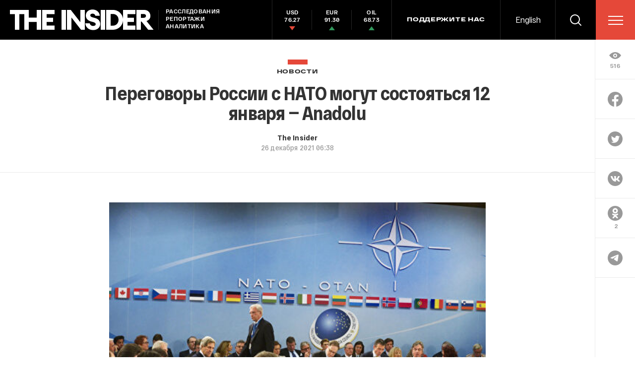

--- FILE ---
content_type: text/html; charset=utf-8
request_url: https://www.google.com/recaptcha/api2/anchor?ar=1&k=6LfXXlQrAAAAAJfFz-T9_R_zHKzorpYdeA7oEl5d&co=aHR0cHM6Ly90aGVpbnMucnU6NDQz&hl=en&v=N67nZn4AqZkNcbeMu4prBgzg&size=invisible&anchor-ms=20000&execute-ms=30000&cb=dbkwgp6l2y25
body_size: 49368
content:
<!DOCTYPE HTML><html dir="ltr" lang="en"><head><meta http-equiv="Content-Type" content="text/html; charset=UTF-8">
<meta http-equiv="X-UA-Compatible" content="IE=edge">
<title>reCAPTCHA</title>
<style type="text/css">
/* cyrillic-ext */
@font-face {
  font-family: 'Roboto';
  font-style: normal;
  font-weight: 400;
  font-stretch: 100%;
  src: url(//fonts.gstatic.com/s/roboto/v48/KFO7CnqEu92Fr1ME7kSn66aGLdTylUAMa3GUBHMdazTgWw.woff2) format('woff2');
  unicode-range: U+0460-052F, U+1C80-1C8A, U+20B4, U+2DE0-2DFF, U+A640-A69F, U+FE2E-FE2F;
}
/* cyrillic */
@font-face {
  font-family: 'Roboto';
  font-style: normal;
  font-weight: 400;
  font-stretch: 100%;
  src: url(//fonts.gstatic.com/s/roboto/v48/KFO7CnqEu92Fr1ME7kSn66aGLdTylUAMa3iUBHMdazTgWw.woff2) format('woff2');
  unicode-range: U+0301, U+0400-045F, U+0490-0491, U+04B0-04B1, U+2116;
}
/* greek-ext */
@font-face {
  font-family: 'Roboto';
  font-style: normal;
  font-weight: 400;
  font-stretch: 100%;
  src: url(//fonts.gstatic.com/s/roboto/v48/KFO7CnqEu92Fr1ME7kSn66aGLdTylUAMa3CUBHMdazTgWw.woff2) format('woff2');
  unicode-range: U+1F00-1FFF;
}
/* greek */
@font-face {
  font-family: 'Roboto';
  font-style: normal;
  font-weight: 400;
  font-stretch: 100%;
  src: url(//fonts.gstatic.com/s/roboto/v48/KFO7CnqEu92Fr1ME7kSn66aGLdTylUAMa3-UBHMdazTgWw.woff2) format('woff2');
  unicode-range: U+0370-0377, U+037A-037F, U+0384-038A, U+038C, U+038E-03A1, U+03A3-03FF;
}
/* math */
@font-face {
  font-family: 'Roboto';
  font-style: normal;
  font-weight: 400;
  font-stretch: 100%;
  src: url(//fonts.gstatic.com/s/roboto/v48/KFO7CnqEu92Fr1ME7kSn66aGLdTylUAMawCUBHMdazTgWw.woff2) format('woff2');
  unicode-range: U+0302-0303, U+0305, U+0307-0308, U+0310, U+0312, U+0315, U+031A, U+0326-0327, U+032C, U+032F-0330, U+0332-0333, U+0338, U+033A, U+0346, U+034D, U+0391-03A1, U+03A3-03A9, U+03B1-03C9, U+03D1, U+03D5-03D6, U+03F0-03F1, U+03F4-03F5, U+2016-2017, U+2034-2038, U+203C, U+2040, U+2043, U+2047, U+2050, U+2057, U+205F, U+2070-2071, U+2074-208E, U+2090-209C, U+20D0-20DC, U+20E1, U+20E5-20EF, U+2100-2112, U+2114-2115, U+2117-2121, U+2123-214F, U+2190, U+2192, U+2194-21AE, U+21B0-21E5, U+21F1-21F2, U+21F4-2211, U+2213-2214, U+2216-22FF, U+2308-230B, U+2310, U+2319, U+231C-2321, U+2336-237A, U+237C, U+2395, U+239B-23B7, U+23D0, U+23DC-23E1, U+2474-2475, U+25AF, U+25B3, U+25B7, U+25BD, U+25C1, U+25CA, U+25CC, U+25FB, U+266D-266F, U+27C0-27FF, U+2900-2AFF, U+2B0E-2B11, U+2B30-2B4C, U+2BFE, U+3030, U+FF5B, U+FF5D, U+1D400-1D7FF, U+1EE00-1EEFF;
}
/* symbols */
@font-face {
  font-family: 'Roboto';
  font-style: normal;
  font-weight: 400;
  font-stretch: 100%;
  src: url(//fonts.gstatic.com/s/roboto/v48/KFO7CnqEu92Fr1ME7kSn66aGLdTylUAMaxKUBHMdazTgWw.woff2) format('woff2');
  unicode-range: U+0001-000C, U+000E-001F, U+007F-009F, U+20DD-20E0, U+20E2-20E4, U+2150-218F, U+2190, U+2192, U+2194-2199, U+21AF, U+21E6-21F0, U+21F3, U+2218-2219, U+2299, U+22C4-22C6, U+2300-243F, U+2440-244A, U+2460-24FF, U+25A0-27BF, U+2800-28FF, U+2921-2922, U+2981, U+29BF, U+29EB, U+2B00-2BFF, U+4DC0-4DFF, U+FFF9-FFFB, U+10140-1018E, U+10190-1019C, U+101A0, U+101D0-101FD, U+102E0-102FB, U+10E60-10E7E, U+1D2C0-1D2D3, U+1D2E0-1D37F, U+1F000-1F0FF, U+1F100-1F1AD, U+1F1E6-1F1FF, U+1F30D-1F30F, U+1F315, U+1F31C, U+1F31E, U+1F320-1F32C, U+1F336, U+1F378, U+1F37D, U+1F382, U+1F393-1F39F, U+1F3A7-1F3A8, U+1F3AC-1F3AF, U+1F3C2, U+1F3C4-1F3C6, U+1F3CA-1F3CE, U+1F3D4-1F3E0, U+1F3ED, U+1F3F1-1F3F3, U+1F3F5-1F3F7, U+1F408, U+1F415, U+1F41F, U+1F426, U+1F43F, U+1F441-1F442, U+1F444, U+1F446-1F449, U+1F44C-1F44E, U+1F453, U+1F46A, U+1F47D, U+1F4A3, U+1F4B0, U+1F4B3, U+1F4B9, U+1F4BB, U+1F4BF, U+1F4C8-1F4CB, U+1F4D6, U+1F4DA, U+1F4DF, U+1F4E3-1F4E6, U+1F4EA-1F4ED, U+1F4F7, U+1F4F9-1F4FB, U+1F4FD-1F4FE, U+1F503, U+1F507-1F50B, U+1F50D, U+1F512-1F513, U+1F53E-1F54A, U+1F54F-1F5FA, U+1F610, U+1F650-1F67F, U+1F687, U+1F68D, U+1F691, U+1F694, U+1F698, U+1F6AD, U+1F6B2, U+1F6B9-1F6BA, U+1F6BC, U+1F6C6-1F6CF, U+1F6D3-1F6D7, U+1F6E0-1F6EA, U+1F6F0-1F6F3, U+1F6F7-1F6FC, U+1F700-1F7FF, U+1F800-1F80B, U+1F810-1F847, U+1F850-1F859, U+1F860-1F887, U+1F890-1F8AD, U+1F8B0-1F8BB, U+1F8C0-1F8C1, U+1F900-1F90B, U+1F93B, U+1F946, U+1F984, U+1F996, U+1F9E9, U+1FA00-1FA6F, U+1FA70-1FA7C, U+1FA80-1FA89, U+1FA8F-1FAC6, U+1FACE-1FADC, U+1FADF-1FAE9, U+1FAF0-1FAF8, U+1FB00-1FBFF;
}
/* vietnamese */
@font-face {
  font-family: 'Roboto';
  font-style: normal;
  font-weight: 400;
  font-stretch: 100%;
  src: url(//fonts.gstatic.com/s/roboto/v48/KFO7CnqEu92Fr1ME7kSn66aGLdTylUAMa3OUBHMdazTgWw.woff2) format('woff2');
  unicode-range: U+0102-0103, U+0110-0111, U+0128-0129, U+0168-0169, U+01A0-01A1, U+01AF-01B0, U+0300-0301, U+0303-0304, U+0308-0309, U+0323, U+0329, U+1EA0-1EF9, U+20AB;
}
/* latin-ext */
@font-face {
  font-family: 'Roboto';
  font-style: normal;
  font-weight: 400;
  font-stretch: 100%;
  src: url(//fonts.gstatic.com/s/roboto/v48/KFO7CnqEu92Fr1ME7kSn66aGLdTylUAMa3KUBHMdazTgWw.woff2) format('woff2');
  unicode-range: U+0100-02BA, U+02BD-02C5, U+02C7-02CC, U+02CE-02D7, U+02DD-02FF, U+0304, U+0308, U+0329, U+1D00-1DBF, U+1E00-1E9F, U+1EF2-1EFF, U+2020, U+20A0-20AB, U+20AD-20C0, U+2113, U+2C60-2C7F, U+A720-A7FF;
}
/* latin */
@font-face {
  font-family: 'Roboto';
  font-style: normal;
  font-weight: 400;
  font-stretch: 100%;
  src: url(//fonts.gstatic.com/s/roboto/v48/KFO7CnqEu92Fr1ME7kSn66aGLdTylUAMa3yUBHMdazQ.woff2) format('woff2');
  unicode-range: U+0000-00FF, U+0131, U+0152-0153, U+02BB-02BC, U+02C6, U+02DA, U+02DC, U+0304, U+0308, U+0329, U+2000-206F, U+20AC, U+2122, U+2191, U+2193, U+2212, U+2215, U+FEFF, U+FFFD;
}
/* cyrillic-ext */
@font-face {
  font-family: 'Roboto';
  font-style: normal;
  font-weight: 500;
  font-stretch: 100%;
  src: url(//fonts.gstatic.com/s/roboto/v48/KFO7CnqEu92Fr1ME7kSn66aGLdTylUAMa3GUBHMdazTgWw.woff2) format('woff2');
  unicode-range: U+0460-052F, U+1C80-1C8A, U+20B4, U+2DE0-2DFF, U+A640-A69F, U+FE2E-FE2F;
}
/* cyrillic */
@font-face {
  font-family: 'Roboto';
  font-style: normal;
  font-weight: 500;
  font-stretch: 100%;
  src: url(//fonts.gstatic.com/s/roboto/v48/KFO7CnqEu92Fr1ME7kSn66aGLdTylUAMa3iUBHMdazTgWw.woff2) format('woff2');
  unicode-range: U+0301, U+0400-045F, U+0490-0491, U+04B0-04B1, U+2116;
}
/* greek-ext */
@font-face {
  font-family: 'Roboto';
  font-style: normal;
  font-weight: 500;
  font-stretch: 100%;
  src: url(//fonts.gstatic.com/s/roboto/v48/KFO7CnqEu92Fr1ME7kSn66aGLdTylUAMa3CUBHMdazTgWw.woff2) format('woff2');
  unicode-range: U+1F00-1FFF;
}
/* greek */
@font-face {
  font-family: 'Roboto';
  font-style: normal;
  font-weight: 500;
  font-stretch: 100%;
  src: url(//fonts.gstatic.com/s/roboto/v48/KFO7CnqEu92Fr1ME7kSn66aGLdTylUAMa3-UBHMdazTgWw.woff2) format('woff2');
  unicode-range: U+0370-0377, U+037A-037F, U+0384-038A, U+038C, U+038E-03A1, U+03A3-03FF;
}
/* math */
@font-face {
  font-family: 'Roboto';
  font-style: normal;
  font-weight: 500;
  font-stretch: 100%;
  src: url(//fonts.gstatic.com/s/roboto/v48/KFO7CnqEu92Fr1ME7kSn66aGLdTylUAMawCUBHMdazTgWw.woff2) format('woff2');
  unicode-range: U+0302-0303, U+0305, U+0307-0308, U+0310, U+0312, U+0315, U+031A, U+0326-0327, U+032C, U+032F-0330, U+0332-0333, U+0338, U+033A, U+0346, U+034D, U+0391-03A1, U+03A3-03A9, U+03B1-03C9, U+03D1, U+03D5-03D6, U+03F0-03F1, U+03F4-03F5, U+2016-2017, U+2034-2038, U+203C, U+2040, U+2043, U+2047, U+2050, U+2057, U+205F, U+2070-2071, U+2074-208E, U+2090-209C, U+20D0-20DC, U+20E1, U+20E5-20EF, U+2100-2112, U+2114-2115, U+2117-2121, U+2123-214F, U+2190, U+2192, U+2194-21AE, U+21B0-21E5, U+21F1-21F2, U+21F4-2211, U+2213-2214, U+2216-22FF, U+2308-230B, U+2310, U+2319, U+231C-2321, U+2336-237A, U+237C, U+2395, U+239B-23B7, U+23D0, U+23DC-23E1, U+2474-2475, U+25AF, U+25B3, U+25B7, U+25BD, U+25C1, U+25CA, U+25CC, U+25FB, U+266D-266F, U+27C0-27FF, U+2900-2AFF, U+2B0E-2B11, U+2B30-2B4C, U+2BFE, U+3030, U+FF5B, U+FF5D, U+1D400-1D7FF, U+1EE00-1EEFF;
}
/* symbols */
@font-face {
  font-family: 'Roboto';
  font-style: normal;
  font-weight: 500;
  font-stretch: 100%;
  src: url(//fonts.gstatic.com/s/roboto/v48/KFO7CnqEu92Fr1ME7kSn66aGLdTylUAMaxKUBHMdazTgWw.woff2) format('woff2');
  unicode-range: U+0001-000C, U+000E-001F, U+007F-009F, U+20DD-20E0, U+20E2-20E4, U+2150-218F, U+2190, U+2192, U+2194-2199, U+21AF, U+21E6-21F0, U+21F3, U+2218-2219, U+2299, U+22C4-22C6, U+2300-243F, U+2440-244A, U+2460-24FF, U+25A0-27BF, U+2800-28FF, U+2921-2922, U+2981, U+29BF, U+29EB, U+2B00-2BFF, U+4DC0-4DFF, U+FFF9-FFFB, U+10140-1018E, U+10190-1019C, U+101A0, U+101D0-101FD, U+102E0-102FB, U+10E60-10E7E, U+1D2C0-1D2D3, U+1D2E0-1D37F, U+1F000-1F0FF, U+1F100-1F1AD, U+1F1E6-1F1FF, U+1F30D-1F30F, U+1F315, U+1F31C, U+1F31E, U+1F320-1F32C, U+1F336, U+1F378, U+1F37D, U+1F382, U+1F393-1F39F, U+1F3A7-1F3A8, U+1F3AC-1F3AF, U+1F3C2, U+1F3C4-1F3C6, U+1F3CA-1F3CE, U+1F3D4-1F3E0, U+1F3ED, U+1F3F1-1F3F3, U+1F3F5-1F3F7, U+1F408, U+1F415, U+1F41F, U+1F426, U+1F43F, U+1F441-1F442, U+1F444, U+1F446-1F449, U+1F44C-1F44E, U+1F453, U+1F46A, U+1F47D, U+1F4A3, U+1F4B0, U+1F4B3, U+1F4B9, U+1F4BB, U+1F4BF, U+1F4C8-1F4CB, U+1F4D6, U+1F4DA, U+1F4DF, U+1F4E3-1F4E6, U+1F4EA-1F4ED, U+1F4F7, U+1F4F9-1F4FB, U+1F4FD-1F4FE, U+1F503, U+1F507-1F50B, U+1F50D, U+1F512-1F513, U+1F53E-1F54A, U+1F54F-1F5FA, U+1F610, U+1F650-1F67F, U+1F687, U+1F68D, U+1F691, U+1F694, U+1F698, U+1F6AD, U+1F6B2, U+1F6B9-1F6BA, U+1F6BC, U+1F6C6-1F6CF, U+1F6D3-1F6D7, U+1F6E0-1F6EA, U+1F6F0-1F6F3, U+1F6F7-1F6FC, U+1F700-1F7FF, U+1F800-1F80B, U+1F810-1F847, U+1F850-1F859, U+1F860-1F887, U+1F890-1F8AD, U+1F8B0-1F8BB, U+1F8C0-1F8C1, U+1F900-1F90B, U+1F93B, U+1F946, U+1F984, U+1F996, U+1F9E9, U+1FA00-1FA6F, U+1FA70-1FA7C, U+1FA80-1FA89, U+1FA8F-1FAC6, U+1FACE-1FADC, U+1FADF-1FAE9, U+1FAF0-1FAF8, U+1FB00-1FBFF;
}
/* vietnamese */
@font-face {
  font-family: 'Roboto';
  font-style: normal;
  font-weight: 500;
  font-stretch: 100%;
  src: url(//fonts.gstatic.com/s/roboto/v48/KFO7CnqEu92Fr1ME7kSn66aGLdTylUAMa3OUBHMdazTgWw.woff2) format('woff2');
  unicode-range: U+0102-0103, U+0110-0111, U+0128-0129, U+0168-0169, U+01A0-01A1, U+01AF-01B0, U+0300-0301, U+0303-0304, U+0308-0309, U+0323, U+0329, U+1EA0-1EF9, U+20AB;
}
/* latin-ext */
@font-face {
  font-family: 'Roboto';
  font-style: normal;
  font-weight: 500;
  font-stretch: 100%;
  src: url(//fonts.gstatic.com/s/roboto/v48/KFO7CnqEu92Fr1ME7kSn66aGLdTylUAMa3KUBHMdazTgWw.woff2) format('woff2');
  unicode-range: U+0100-02BA, U+02BD-02C5, U+02C7-02CC, U+02CE-02D7, U+02DD-02FF, U+0304, U+0308, U+0329, U+1D00-1DBF, U+1E00-1E9F, U+1EF2-1EFF, U+2020, U+20A0-20AB, U+20AD-20C0, U+2113, U+2C60-2C7F, U+A720-A7FF;
}
/* latin */
@font-face {
  font-family: 'Roboto';
  font-style: normal;
  font-weight: 500;
  font-stretch: 100%;
  src: url(//fonts.gstatic.com/s/roboto/v48/KFO7CnqEu92Fr1ME7kSn66aGLdTylUAMa3yUBHMdazQ.woff2) format('woff2');
  unicode-range: U+0000-00FF, U+0131, U+0152-0153, U+02BB-02BC, U+02C6, U+02DA, U+02DC, U+0304, U+0308, U+0329, U+2000-206F, U+20AC, U+2122, U+2191, U+2193, U+2212, U+2215, U+FEFF, U+FFFD;
}
/* cyrillic-ext */
@font-face {
  font-family: 'Roboto';
  font-style: normal;
  font-weight: 900;
  font-stretch: 100%;
  src: url(//fonts.gstatic.com/s/roboto/v48/KFO7CnqEu92Fr1ME7kSn66aGLdTylUAMa3GUBHMdazTgWw.woff2) format('woff2');
  unicode-range: U+0460-052F, U+1C80-1C8A, U+20B4, U+2DE0-2DFF, U+A640-A69F, U+FE2E-FE2F;
}
/* cyrillic */
@font-face {
  font-family: 'Roboto';
  font-style: normal;
  font-weight: 900;
  font-stretch: 100%;
  src: url(//fonts.gstatic.com/s/roboto/v48/KFO7CnqEu92Fr1ME7kSn66aGLdTylUAMa3iUBHMdazTgWw.woff2) format('woff2');
  unicode-range: U+0301, U+0400-045F, U+0490-0491, U+04B0-04B1, U+2116;
}
/* greek-ext */
@font-face {
  font-family: 'Roboto';
  font-style: normal;
  font-weight: 900;
  font-stretch: 100%;
  src: url(//fonts.gstatic.com/s/roboto/v48/KFO7CnqEu92Fr1ME7kSn66aGLdTylUAMa3CUBHMdazTgWw.woff2) format('woff2');
  unicode-range: U+1F00-1FFF;
}
/* greek */
@font-face {
  font-family: 'Roboto';
  font-style: normal;
  font-weight: 900;
  font-stretch: 100%;
  src: url(//fonts.gstatic.com/s/roboto/v48/KFO7CnqEu92Fr1ME7kSn66aGLdTylUAMa3-UBHMdazTgWw.woff2) format('woff2');
  unicode-range: U+0370-0377, U+037A-037F, U+0384-038A, U+038C, U+038E-03A1, U+03A3-03FF;
}
/* math */
@font-face {
  font-family: 'Roboto';
  font-style: normal;
  font-weight: 900;
  font-stretch: 100%;
  src: url(//fonts.gstatic.com/s/roboto/v48/KFO7CnqEu92Fr1ME7kSn66aGLdTylUAMawCUBHMdazTgWw.woff2) format('woff2');
  unicode-range: U+0302-0303, U+0305, U+0307-0308, U+0310, U+0312, U+0315, U+031A, U+0326-0327, U+032C, U+032F-0330, U+0332-0333, U+0338, U+033A, U+0346, U+034D, U+0391-03A1, U+03A3-03A9, U+03B1-03C9, U+03D1, U+03D5-03D6, U+03F0-03F1, U+03F4-03F5, U+2016-2017, U+2034-2038, U+203C, U+2040, U+2043, U+2047, U+2050, U+2057, U+205F, U+2070-2071, U+2074-208E, U+2090-209C, U+20D0-20DC, U+20E1, U+20E5-20EF, U+2100-2112, U+2114-2115, U+2117-2121, U+2123-214F, U+2190, U+2192, U+2194-21AE, U+21B0-21E5, U+21F1-21F2, U+21F4-2211, U+2213-2214, U+2216-22FF, U+2308-230B, U+2310, U+2319, U+231C-2321, U+2336-237A, U+237C, U+2395, U+239B-23B7, U+23D0, U+23DC-23E1, U+2474-2475, U+25AF, U+25B3, U+25B7, U+25BD, U+25C1, U+25CA, U+25CC, U+25FB, U+266D-266F, U+27C0-27FF, U+2900-2AFF, U+2B0E-2B11, U+2B30-2B4C, U+2BFE, U+3030, U+FF5B, U+FF5D, U+1D400-1D7FF, U+1EE00-1EEFF;
}
/* symbols */
@font-face {
  font-family: 'Roboto';
  font-style: normal;
  font-weight: 900;
  font-stretch: 100%;
  src: url(//fonts.gstatic.com/s/roboto/v48/KFO7CnqEu92Fr1ME7kSn66aGLdTylUAMaxKUBHMdazTgWw.woff2) format('woff2');
  unicode-range: U+0001-000C, U+000E-001F, U+007F-009F, U+20DD-20E0, U+20E2-20E4, U+2150-218F, U+2190, U+2192, U+2194-2199, U+21AF, U+21E6-21F0, U+21F3, U+2218-2219, U+2299, U+22C4-22C6, U+2300-243F, U+2440-244A, U+2460-24FF, U+25A0-27BF, U+2800-28FF, U+2921-2922, U+2981, U+29BF, U+29EB, U+2B00-2BFF, U+4DC0-4DFF, U+FFF9-FFFB, U+10140-1018E, U+10190-1019C, U+101A0, U+101D0-101FD, U+102E0-102FB, U+10E60-10E7E, U+1D2C0-1D2D3, U+1D2E0-1D37F, U+1F000-1F0FF, U+1F100-1F1AD, U+1F1E6-1F1FF, U+1F30D-1F30F, U+1F315, U+1F31C, U+1F31E, U+1F320-1F32C, U+1F336, U+1F378, U+1F37D, U+1F382, U+1F393-1F39F, U+1F3A7-1F3A8, U+1F3AC-1F3AF, U+1F3C2, U+1F3C4-1F3C6, U+1F3CA-1F3CE, U+1F3D4-1F3E0, U+1F3ED, U+1F3F1-1F3F3, U+1F3F5-1F3F7, U+1F408, U+1F415, U+1F41F, U+1F426, U+1F43F, U+1F441-1F442, U+1F444, U+1F446-1F449, U+1F44C-1F44E, U+1F453, U+1F46A, U+1F47D, U+1F4A3, U+1F4B0, U+1F4B3, U+1F4B9, U+1F4BB, U+1F4BF, U+1F4C8-1F4CB, U+1F4D6, U+1F4DA, U+1F4DF, U+1F4E3-1F4E6, U+1F4EA-1F4ED, U+1F4F7, U+1F4F9-1F4FB, U+1F4FD-1F4FE, U+1F503, U+1F507-1F50B, U+1F50D, U+1F512-1F513, U+1F53E-1F54A, U+1F54F-1F5FA, U+1F610, U+1F650-1F67F, U+1F687, U+1F68D, U+1F691, U+1F694, U+1F698, U+1F6AD, U+1F6B2, U+1F6B9-1F6BA, U+1F6BC, U+1F6C6-1F6CF, U+1F6D3-1F6D7, U+1F6E0-1F6EA, U+1F6F0-1F6F3, U+1F6F7-1F6FC, U+1F700-1F7FF, U+1F800-1F80B, U+1F810-1F847, U+1F850-1F859, U+1F860-1F887, U+1F890-1F8AD, U+1F8B0-1F8BB, U+1F8C0-1F8C1, U+1F900-1F90B, U+1F93B, U+1F946, U+1F984, U+1F996, U+1F9E9, U+1FA00-1FA6F, U+1FA70-1FA7C, U+1FA80-1FA89, U+1FA8F-1FAC6, U+1FACE-1FADC, U+1FADF-1FAE9, U+1FAF0-1FAF8, U+1FB00-1FBFF;
}
/* vietnamese */
@font-face {
  font-family: 'Roboto';
  font-style: normal;
  font-weight: 900;
  font-stretch: 100%;
  src: url(//fonts.gstatic.com/s/roboto/v48/KFO7CnqEu92Fr1ME7kSn66aGLdTylUAMa3OUBHMdazTgWw.woff2) format('woff2');
  unicode-range: U+0102-0103, U+0110-0111, U+0128-0129, U+0168-0169, U+01A0-01A1, U+01AF-01B0, U+0300-0301, U+0303-0304, U+0308-0309, U+0323, U+0329, U+1EA0-1EF9, U+20AB;
}
/* latin-ext */
@font-face {
  font-family: 'Roboto';
  font-style: normal;
  font-weight: 900;
  font-stretch: 100%;
  src: url(//fonts.gstatic.com/s/roboto/v48/KFO7CnqEu92Fr1ME7kSn66aGLdTylUAMa3KUBHMdazTgWw.woff2) format('woff2');
  unicode-range: U+0100-02BA, U+02BD-02C5, U+02C7-02CC, U+02CE-02D7, U+02DD-02FF, U+0304, U+0308, U+0329, U+1D00-1DBF, U+1E00-1E9F, U+1EF2-1EFF, U+2020, U+20A0-20AB, U+20AD-20C0, U+2113, U+2C60-2C7F, U+A720-A7FF;
}
/* latin */
@font-face {
  font-family: 'Roboto';
  font-style: normal;
  font-weight: 900;
  font-stretch: 100%;
  src: url(//fonts.gstatic.com/s/roboto/v48/KFO7CnqEu92Fr1ME7kSn66aGLdTylUAMa3yUBHMdazQ.woff2) format('woff2');
  unicode-range: U+0000-00FF, U+0131, U+0152-0153, U+02BB-02BC, U+02C6, U+02DA, U+02DC, U+0304, U+0308, U+0329, U+2000-206F, U+20AC, U+2122, U+2191, U+2193, U+2212, U+2215, U+FEFF, U+FFFD;
}

</style>
<link rel="stylesheet" type="text/css" href="https://www.gstatic.com/recaptcha/releases/N67nZn4AqZkNcbeMu4prBgzg/styles__ltr.css">
<script nonce="qGrfR9zViPo1vuFVj9YMJQ" type="text/javascript">window['__recaptcha_api'] = 'https://www.google.com/recaptcha/api2/';</script>
<script type="text/javascript" src="https://www.gstatic.com/recaptcha/releases/N67nZn4AqZkNcbeMu4prBgzg/recaptcha__en.js" nonce="qGrfR9zViPo1vuFVj9YMJQ">
      
    </script></head>
<body><div id="rc-anchor-alert" class="rc-anchor-alert"></div>
<input type="hidden" id="recaptcha-token" value="[base64]">
<script type="text/javascript" nonce="qGrfR9zViPo1vuFVj9YMJQ">
      recaptcha.anchor.Main.init("[\x22ainput\x22,[\x22bgdata\x22,\x22\x22,\[base64]/[base64]/MjU1Ong/[base64]/[base64]/[base64]/[base64]/[base64]/[base64]/[base64]/[base64]/[base64]/[base64]/[base64]/[base64]/[base64]/[base64]/[base64]\\u003d\x22,\[base64]\x22,\x22QkwrUSpywrHDoltAMiwkwoF0PcO/[base64]/[base64]/CsMKhwqxQQxjCs8KbwpxtOcOvw6HDkQPDq8OcwoTDgUBwV8OYwqstEcKowq3CoGR5KGvDo0YYw5PDgMKZw5oRRDzCrA9mw7fCmnMZKH/DgnlnasOGwrlrAsOIcyROw4XCqsKmw5nDk8O4w7fDgXLDicOBwrzCklLDn8Oww5fCnsK1w6NICDfDvMK0w6HDhcOKCA80JFTDj8ONw6kab8OkXcOuw6hFR8KJw4Nswr7Cj8Onw5/DsMKMwonCjUfDnT3Cp1TDgsOmXcKxVMOyesORwpfDg8OHImvCtk1Qwr06wpwqw7TCg8KXwoFNwqDCoX8lbnQFwocvw4LDlRXCpk9xwoHCoAtRK0LDnkxywrTCuT3DscO1T0ZIA8O1w5/Cv8Kjw7IIIMKaw6bCph/[base64]/TGdAw5Ytw4VIw43CjsKcbMKPfC4Hw5A7CMKqwrzCssO/ZUbCnn0ew4E9w5/DscO8NGzDgcOtSkbDoMKZwqzCsMOtw7PCicKdXMOGEkfDn8KxNcKjwoABfAHDmcOTwpU+dsKIwq3DhRYrbsO+dMK1wr/CssKbMhvCs8K6PMK0w7HDngLCjgfDv8OwAx4Wwp7DtsOPaBkVw59lwosdDsOKwqFyLMKBwqzDlyvCiQYHAcKKw4HClz9Hw57Cmj9rw65hw7A8w5kjNlLDqCHCgUrDp8OZe8O5GcK8w5/Cm8KXwpUqwofDk8KoCcOZw6Zlw4dcbx8LLCEqwoHCjcKJLV7DlMKubMKDNsKqBHfClMOBwr/Ds0UaTQ/DtsKJUcO2woUOUzDDsG9JwrPDvxrCiHnDtMO6QcOUfFnDnWbCokPDvcKbw77CmcO/[base64]/wpIJw6HCoEVMwpA6bgDDlcK8B8Okwo/[base64]/CjVRuBMKqXSbDl8KcwpLDtcO+UVxQN8KGLn3CmSNow4TCucKtdsOJw5rDqRTDpyTDoGzDoRPCtcOkwqDDisKuw5slwrvDiFbClMKzLhssw74hwozCuMOAw7vCm8OAwq1NwpjDlsKPbUrCoE/CpA5gN8OjAcO/GzMlKwjDiQIgw6kAw7HCqhMrw5ITw513WRvDuMKiw5jChcOoE8K/CMO2fwLDqA/CthTCpsKfByfCm8KUDGw0woPCuzfDiMKBw4DCnxDCtn9+wo4adMKZZl89w5k3GxrDn8KSw6lnwo8BQnXCql5Ywox3wqjDqnfCo8Kuw5R+cRXDnzjCvcO/AcKYw719w6QkO8OLw5HCm1DDgz7DnsOLQsOqUWvDoDUDDMO3ESQww4jCkMO/fiLDn8K7w7V7aC3Dg8Kiw7jDqMOaw4p+DX7CqSXCvsKtBAdGPcONPcKRw67CkMKeM3kBwq8lw6LCiMOpdcKcYcKLwocIbSjDn0g+a8Oow69aw4/[base64]/ClijDtkXDtMK8w71LWcOSIsK/w4hxZ3vCu3EEQcOewo03wobDp3XDsUPDicOswrHDvmLCksKPw47Dg8KOS1VtBcKvwoXCncOSZljDh2nCs8KfcWrClcKUcMOcwpXDhVHDqsKlw4DCkwJaw4Qpw4bCosONwpvCkEF+VR/DkFPDhcKpI8KKIzh1Og8/acKJwo9JwpXDt2Apw69zwoFrEHdgw7YAAQfDmEzDhQRHwpV1w5bCnsKJQ8K8NTwSwpvCmcOqHV9JwoQowqtWYQbCrMOowoQ2HMOgw5zDgWdVM8Okw6/[base64]/DsMODw6zDlDbDvcO1IibCkcK3JsKYd8KcworCnCLCgcK5w4DCqwbDq8Ouw6bDt8ObwqhWw7svRsOOSinDnMK2wp3CjDzCn8OJw73DnDgdMMO5w4/DnxDCjlDCgcKhUkPDjDLCq8O/Sl3ClgswcsKUwqTDthctWBLCo8KQw6IlQQohworDj0TDpGlZN3Flw6TCggFhYGNMMA7CjWdcw4DCvknCnjTDv8K5wrnDnFMewqdOSsOfw5TDv8OywqfDg1gXw5VVw5HDosK6MXUJwqzDl8Owwp/Cu1LCi8OHBzBiwodTdgEZw6nDuRUQw4Z2w5YieMO/cX09wpYJG8Oww6xUCcKQw5rDk8OiwqYsw7/[base64]/CvcOHwqglA8K/wrhsw4nDp3rCnsOgwp/Cq3oCw4xNwqHDoRHCtcKgw7tFecO8wp/CpsOjaCPCuBFawq/Cn29eKsOhwpoEY0zDisKffVHCtMO8ZsKcO8OPWMKSKHrDpcOHwp3CjMKSw7LCujVPw4Rmw5RTwrEyV8Oqwp8GPHnCpsOwSEHChDEPJgA+Y1vCuMKZw5fCm8OLwrTCsQrDhBVlHz/CtTtGKcKMwp3DosOHwrHCpMOrD8KrHBvChMKkw7g/w6RfF8OXbMOPb8KlwplLXTxWQMOdfsO+w7LDh1t2fCvDocKHPEdoQcKVIsOrVRQKIcKMwpQMw6FuOBTCrWM/w6zDixVeZwB3w4LDvMKewrsPJFDDusO6wosjclVXw7kiw5h/A8K7dDbCg8O1wr7CjR0fPsKRwo8iwp9AfMKrGcOMwq1kFT08PsKbw4PClHHCjlExw5Zzwo3Cg8K2w6o9dlnCtTZBw5AvwpTDi8KKS2obwr3CkUEgJjhXw4DDjMKsNMO/w5TDkMK3woPDtcKnw7kdwoNgbgpbEMOYwp3DkzMrw4/DtMKDTsKJw6TDosOTwpTCs8OZw6DDssKJwo7DkkvDgjTDqMKKwolKXcOuwrQAHFrDiSQtPBXDusOJdMK2dcOUw6DDqx9ZXsKTC27Ck8KcAsOgwrNHw59hwqdfE8Kew5Z/ZsKaWzVrw652w5HDs2LDnlk3cknCq1nCrDVvw61IwpTCinkVw5DDmsKnwqMADl/Du3LDjMOtL0rCjsOxwq4LAMOAwp3DizU8w7dMwrrCjMORwo4fw4hFOmbClzc7w6xwwqnDtMKBBHjCtlwYOWXCk8OtwoYfw5TCnQbDg8Oiw5nCj8KZBWYqw79Ow5t9L8OwUcOtw5bCsMOdw6bCqcO8w59bVULCuSRCInNsw59WHsKAw4NtwqZhwq/DnsKIfMKbMDPCnUrCnm/CosO7TUIXw57ChsOgeWPDkn0wwrrDq8Kkw5PDjnEvwqE2InPCoMKjwrt3wqR+wqIXwqnCjRnDi8O5VQLDllUkOjDClMOzw7/[base64]/[base64]/[base64]/[base64]/Y1fCgMKmwr0kwqLClMKiwrcSQ8KUW8OvwqvCmsOqw5BJwosEYsKXwovCjsO7PMOLwqwqLsKhw4hXQyTDnC7Di8OCa8OrRsKUwrbChDgWAcO5CsOiw757w7xvwrZUw7M4c8O0UnDDgXolw7JDPHh8Fk/CgcKdwpgbUsOPw7nDgMONw4tdQShYMcOkw79Gw4JoKgQCWUvCosKePFLDicO5wp4rFjPDksKXw7TCo3fDqxjClMKfQFnCsQtJFBXCsMORwpTDkcKnZsObDkdjwoA5wqXCqMOHw7XDmQMsYVlGWQxXw6FawpYVw5Y3B8OWwoA8w6N2wr/CmMOcQMKXADRnej/Dl8OQw6wVC8Kvw7wmQcOwwp8dGsO9JsOiacOrIsKfwqPDjQrDusKSVEtbTcOiw6p0woPCsW5yHMOWwrpFZC7Dnj16NQoKGjbDn8Ogwr/[base64]/DnsOuRcOVQ8KiVcOoHcOZO8OWw6TCil3DpMKJwobClBnCtUTDujrCiS7Cp8OPwo4uH8OgM8KGHcKBw5RKwrt7wptOw6REw5sMwqYpHjlsUMKawoQRw6fDsAQSEXYmw7zCpkR/w5o3w55UwpnCqMOJw6jCuy55wo43HMKqGsOST8KzbcKiRx7CqkhMKwYJwqfCusK2RMOnKi/[base64]/CtsKLfcKdwrxZwrZsM8K5FsOSQMK1w60CYmnCrcOGw4/Drnx2DH3CjMOuJcOdwodnCsKLw5jDqMKhwpXCu8KGwrzDqxXCp8KRH8K1I8KvdMKrwr8eOMOnwo8qw5BGw5kvd3jCgcKYfcOnVi3DhcKNw6LCgFoywqMRD38fwqrDmD7Cv8KQw6Y/[base64]/CtlR6w7/Cr8KcwrLCoMOqw6/DmQIpwrktw7nDsMOHw4zDj1HDisKDw65cEn84NnjCtVRRXDvDjjXDjwJ+c8K/wo3DsmHCtAJPBMKawoN9DsKTNDzCnsK8w7pLF8OrAQ7Cj8Ohw7rCn8OOwpTDjBXDmX9FaAsywqHCq8OrFMKNZXNdL8O8w5xTw5zCvMO/[base64]/CcKCwqMzNsKKGXRJwqbDicKkwq8ewrMxw4wpXcOnw5bCgcOqEsOcfidkwr3CuMO/w7/DmV/DoCbDvsKBC8O4BW4Yw67Ci8KUwpU+CyIrwpLDnQ7Cj8OEdMO8wrxKQALDtz/CtnlUwotPA048w497w5rDkMOHNkHCtQDCg8OCVRrCggTDsMOgwrElwpTDssOzMEPDqlcSLwDDrMO7wp/[base64]/DjGrClcOvw5o9w40Dw68wQcKPw6fCqB/CvQfCkUBbOcK/[base64]/e0djw6Egw7jDpsONwqPCsFPDuGclw6FfCsK8HsOsR8Klwo01w6jDplE7w6dew6bCk8Kxw6M9w6lLwrDDrsK+RTcIwq9tPMKWfcOxeMOTWSTDjCo+VcO4wprCicOiwrUBwosGwrlUwr1jwrgpZFjDlSBDZw/CucKKw7MGAMOrwpgow6rCrCnCvnJqw5bCtcK/[base64]/YWEUw7/[base64]/CosKcwqZAwrbDglbCowHCqsKPw51pZkxZU3nCqXHCii3ClcKkwqTDscKWDsOsSMORwpIXLcK+wqJmwpJQwrBOwrZkDsOhw6LCtSbChsKpSG8XCcKwwqTDmAF4wrNvScKNM8KtVSrCnWZuI0rDsB4/w44Xe8KzUMKUwqLDsS7CkzTDlMO4bsOLwr/DpnjCimzChnXCiwxdHMOFwqnCrRElwoIcw6rDg2kDJmpwRzAFwq/CoCHDmcO1DgjChMOOXDtRwpY5woVcwqpSwpHDonU5w6HDoDXCocO8DG/DszsTwrXDlz09YgfChzsjcMOTe1jCkF8Sw5XDtsKJwrkeagXCglMJNcKRFcOrw5TDqQrCvQDDqMOKX8KOw6zCgcO4w7FzBlzDrcKObMOiw4h5LsKew6Z4wpTDmMKiAMKdwoYSw70UPMODcGPDsMO4wqVxwo/ChsKsw4vChMKpNQXCncKBLyjDpmDDslPDl8Klw6UEOcOpTnccDgVZZHwvw5HDpTcNw63DsDrDpsOBwodYw7rCs35BJx7Cu3ErHRDDozY+wokJByjDpsOxw7HCq29mw4w/[base64]/w67DrG9awo0Jwo4pwplcwqpyw51nwrgrwoTCpQXDkR3CmxnCmF1bwpQiasKwwppsEThDBgsCw5BAwoUfwq7CiE1BdcKYecK1QcOCw4/DlHRNOMO9wqXCnsKew7bCm8Kvw73DiWQawr8fDwTCvcOOw6kXVMKWAltrwrh6csOawo7DlX45w7TDvlTDtMKBwqokSSrDlcOhwoY7Qy/Dk8OkBMOGZMOrw55Ow4NiK1fDvcO4OMKqHsOVPG3CqWtrw4PDqsOiOXjCh1zClyd5w73CuQU/JMK9HcOFw6fDjVN3wrzClEvDhXjDulPDmUXCknLDo8KswosXe8KIZD3DnDfCusOtdcOTVWDDn0TCrj/[base64]/w5VvwoPCs8K/wq/[base64]/DgcKGKEgTJMOxwrw5wqHCp8OlCsO/w441w5sHR0pTw7oNw7B7ITlAw44JwqHCn8KcwonClMOtEhnDmHLDicO3w7l2wrxuwoIfw6AYw7d6wrfCrsOcQ8KVS8OEU2BjwqLDiMKFwrzCjsK9wrs4w6XCsMO+QRF2NMK+DcOLGW4DwpzChcOxBMONUAo6w5PCun/CkWBxJ8KOcWoQwobDncOYw6bDiW4owr1cwrbCrybCoS/Ch8O0wqzCqx1qTsK3wojCry7CrEEQwrpQw6LDl8OYVnh1w75ew7HDucOWw7UXA1DDk8KeCsOdOMOKBUEaSwE8M8Opw480JyXCsMKofsKlZ8KXwoHCnsObwohdKcKOKcKhM3NuJMKlQMK4HsKhwqwxP8OgwpLDiMOQUlHDiXTDgsKCCsKbwqYGw6DDtcKhw7/CncK1VmrCv8OJEnvCi8KDw7bCscK3ZkTChsK0XsKDwrcUwp/CmMKyYQrCqF1aXsKCw4TChjvCpXx3dX3CqsO8RnrDuljCpsO0BgsiCTPDmSDCicKWfhfDrwjDusOxUsKFw5EXw7XDg8Odwrd7w6rDjVNEwqzCnh/CrBDCpsOQwpwPfiLDqsKDw4fCrUjDn8KDW8KAwqQ0BsKbRDTCtMOXwpTDjFHCgHdswpVJKlsEe0ELwo01wonCk18JBcK5w60nQcK4wqvDlcO+wqLDrV9WwrZywrAVw7VBWWfChygeKcKAwrnDrjbDtiJJNU/CocOZFMOlw4jDnDLCgGlUw545wrLCmhHDnFrCnsOUMsOZwpo+LADDjsKxNcKIMcOUU8O2D8OHDcOnwrvCiEZJw4hfUEg4wpMOwqw0DHccXMKDAcOgw73DsMKSFgnCuRRJIw7DkDHDrWfCjsK9P8OKS1/CgBtPQMOGwrLDvcKQw5QOeGM7woswcQTCl0how4xpw7Naw7vCqSTDvsKMwprDqwbCvFBcwqrClcK8WcOrS3/[base64]/[base64]/DllkqwpJZw7/CmhvCogFYZytFwphva8KQw6PCocOkwrrCvcOnwrQmw59kw6pBw6cBw6DCtgvCtMK4IMKeTVdfKMOzwrZjHMO/[base64]/DncKIEsOkHgAWZMObwqDDhMOuworCniTCq8KLPsKHw7zDqMKoRMKBI8KEw4B8KnM/w6DClEHCpcOvX2bDmVTCuF4YwpnDohV/eMObwrbChk/[base64]/CgWwVwpktwpBkYcOBw5LCm8OyZTZ2dQLDhGtiwpHCpsO7wqR2QyTDgxEPwoFrTcOvwrLCokMmw5N+AsOEwr4VwroRCgFHwptOD0Y8VhDDlMOrw4QSw57Ck1t8XMKnZcK/[base64]/Dj8K2w5zDqMOYwpAowokrw7bDh8KGA8O+w4XDrFJmWTDCrMOrw6JJw70Uwr4fwrfCkR8cXzpcJmgWXMOaJcOIT8KrwqPClMKIQcOww71uwqtJw50YNw/[base64]/Ch8Khwp/DrwDDgcKzw6HCphtCw4hnesOlChx1c8OibcOaw4PDvxbCnnA7MU/[base64]/wrnDrcOtw5jDpMKvw5/Ci8OxGcKdSj3DkUXDi8Ovw67Dp8O4w5HCr8KCA8OkwpwqU2V3FmLDt8OfGcO0wrBUw5YHw7jDgMK6w7ISwoLDrcOAVcOYw7xMw6RsM8O5DhjCg1DDhl1Nw4zDvcK/OB/Cm1oYO2LDn8K6S8OWwpRVw6zDp8KsGSpQEMOENlR3Q8OjTGTCpiJuwp3Cm2hrwpXCmxTCqw0YwrkBw7fDjcO2wpXCjTAhdMOracKUd3xUXSfDswvCrsKrw5/DmBlyw57Dq8KLH8KdFcOYWcOZwpXCnHjCksOiw6p3w51HwqzCtCnCghksGcOMw6jCpcKUwqFKecKjwoTCscOvOz/CthnDuQzDuEgpWG3Dg8OJwqFYIUbDr0ttKHR8woksw5/CsRRpS8Orw6VcWMKsZyQDw70iLsK5w4QDwq10YXxmYsO3wrpdVHjDt8KgJMKWw6M/J8O9woMSUm/DikHCsx/[base64]/CscKuwpbDvn4YKsOlwqfDihIWwoXDhgfCvHnDkcK0IMKna3/CgMOrw43DryTDkzgtw5ppw6bDrMK5JsK7X8OxV8OkwqxCw5dGwpt9woY4w4HDj3/Dk8KpwrbDhsKcw5nDk8Oaw4NIOAXCvWJrw7QQasODwphhCsOLRDhHwpojwp1ow7jDgHvDgRPDvV7DoltAVRo3F8OsYBzCv8OTwqdwAMOuBsOAw7zCq3jCh8O2VsOww7s5w5w8Oyskw49BwqcRYsOvP8OqC1JLwqbCocOzwrDCn8KUUsOcw4LCjcK4XsK9KnXDkhHDuC/[base64]/DtVLDqXAaGTYawq3Dh0PCrCDCoMKSWgXDqsOxPjnCvMKDaygNHGtGLk8/H27Dl25ywpdGw7IuFMOAAsK9wprCrgZHMMOZSjjDr8Knwo/Cq8KvwozDn8Kpw7bDkAfCt8KBD8KBwrRkw6XChWHDvFjDv1wuwoJQUsO3EynDp8Knw6AWRMKlGh/CpRcowqTDsMKfdMKHwrpCPMOiwoIAdsOqw68cK8OaO8OvOHsxwqbDg3rDtMO+BcKFwo7CiMO5wq1qw4XCl0jCj8Otw4rCnF7DmcKmwrVxw5nDuQpHw45VLFjDhcK6wo3CoQ0SW8OCasK5KARQJljDg8K5w4HCgcK+wphJwpPDvcOydzsqwozDrnzCpMKqwq8lNcKGwo/CrcKNFSzCtMKfcX7DnAh8wr7Djhsow7lXwqwMw5oHw4rDocORRMK1wrILMzIseMKtw4lmwpdNSxFbQwfDtnHDtV90w5PCnDRXPSA0w5IRwovDq8OKOsONw4vCu8KMXMOIEsOnwpFdw6vCgUx6w5pfwq1hPcOKw4nChsOnSHPCmMOkwoF3PcO/wrbCqMKeV8OTwrdANTzDkkwLw5fCiBjDksO8I8KZEh58wr/CuSImw7BMScKpKErDp8Khw7s4wo3CtsOES8O8w7UCLsK0D8OKw5MJw6hdw6HCksOBwqYAw4vCtcKhwoHDmMKAX8ONw4wJQ3NnUMKralfCrn7CmzHDisKWV3sDwodjw5cjw7PCtyphwq/CnMKLwrBnOsKnwrPDjDIpwoN0YlvClyIjw5tPUjtyRCfDi35YfW5aw4dVw4l0w7zCkcOfw4TDu0HCmxQowrLDqTtgbjDCocOMXx4Tw5tAYjXDocOJwrbDrjjDjsK6wqohw5/[base64]/CvAsNwq3Dk3HDk8O5AsObccOYfsOtXTvCm288FMKlTMO7wq/Ch2hLPMOfwpBWAyTCncO1wozDk8OcPWNIwobCgH/DuSU9w6Q2w7tfwrPCkDEyw5scwoZLw7rDhMKkwrNfGS5PI38GGnjCgUrCm8O2wotnw7RlCsOuwpdMW2EDwoIMw7TChMO1woFsEyHDqcOvKMKYMcKMw63CrsOPN33DtBsLMsK+WsOnwpfDuVsAfHt5DcKfBMKTAcKnw5g1wqnDjcOScjLDh8OUwp0Lwp4Fw7/[base64]/DqMKTwp8ewpcyQMOvw5VXQS3Cm0dYw542wojCunLChQMswp7DqTPCu2LChcKaw7R9Pw8fwq5QFcKEIsObw6HCoB3CjSnDiRnDqMOew6/DjsK8SMOlKsOLw4Rlw44eKV8UVsO+HcKEw4k5YQ1APEd8QcKFKipySyjChMKVwr0sw40fEwzCv8O0YsOWIsKfw4jDk8KAKndgw4bCjylvw4lhDsKHTMKlwrDCrGfCl8OGSsKhwrNqbwLDt8OKw4RJw7c2w5jCjcOtfcK/SxFxWcO+wrTCtsKjw7VBMMKGwrjDiMKPTwN0L8KvwrwowpwBNMK4w7IZwpIRG8OHw50bwpZhDMODwoQMw4DCtgjDiV/CtcO2w65EwqPDqznCiVx8YcKkwq5lwqLCrsK6w7TCqE/DqcK/w4dVRDfCncOnw53CiWDCisOxwq3DtkLCiMKRW8KhJUodRAHDszDDrMK+LsKfZ8KWRkg2fCZowpk8w5nClMOXKMOLHsOdw60gcgpNwqdkPiHDjh9zenrCi2bCksK/wrrCtsOjw6UKd3vDn8Kow4fDlUsxwrcQCsKIw5bDljnCtDJtCMOfw70BYlo1WcObLsKYIGrDmRTCnRs7w4/[base64]/DoMK5wq3CpkA5w47CicKGDMO/wqPDokUZFg/DusKhw7zCvMK4GjlZak88MMKZwr7Cv8O9w5/Dg1XDuCPDvMKxw6/DgHtMacKzY8OLTlBeVcO6wpYzwp0WRC3Dh8OHbh5QN8KewpTCjwMlw5VFEDsba1bDtkzChsKhw5bDhcOBMi3DksKAw6LDmMKUGQlZfmzDqMO7UWHDsQ1Owp4Aw591MSrDocO6w4oNREN/W8KUw5ZgU8Osw753bjVnInHChnsNBsOzw7BJw5HDvFvCgcKAwqxnX8O7PFItHVwMwp/DpsOdfsKSw5DDjhtFTmLCp1IAwp1Mw73Clm1iCBZLwq/CsyAQV3A5A8ObJsO+w5sZw7/DlgrDkEFOwrXDpQ8pw63CpAoAd8O5wrJaw6nDvcOSwp/[base64]/DlMKcw5LCp8K3w5cMw6oyAMOoTsKRw49bw4DCjAYTC0URDcOcNDt6ScKTNQbDhWJnSnMBwpvDm8OKwqHCssOhRsOme8KeUXlHw61WwpTCgV4eTsKDAk/CnynCp8KwNjPClsKSdcOPICRGMMKyHsO/IVDDtARPwpQTwqYNS8K/w4nCssK7wqzDvsOLwpYpw7Fqwp3CrX/Cl8OjwrrCkgDCsMOAwrwkXMKPNR/Cj8OxDsKRS8KowqDCpTzCiMKGc8KIK1Ysw6LDlcK+w5QQLsKvw53Cpz7CksKGbMKPw5cvwq/ClMKMw7/[base64]/CqcKISQJdSDYtGB49wqjCs8O/wqRowpbDjAzDr8K9I8OdBkrDlcKMWMK+woLCmDHChMO4asK0Zk/CpzjDqsOQDAPDgSfCucKxeMK0JXcwfH5nBWvCgsKjw6otwqdSPBUhw5vCh8KWwozDj8KWw4HCqDMpOcOUBgbDgihcw4DCnMOxEsOCwr3DlBHDj8KMwqFANMKTwpLDgsOvTycUTsKqw6/Cu3gCPnRqw47DisK9w40KZz3CmsKZw5zDi8K9woPChSgmw5Vkw7vDnRzDusK4bGpoJ2wew4ZLccKuw55ZX3HDi8K8wqDDi1wHR8K3AMKnw5Aiw6pLBcKVMWLDmTM3UcOVw494wrENTHciwowCMVTCrDTChcOCw5tQMsKsdUXDvsK2w4zCuTXCjsONw4HCq8OfFMO4Z2/CkMKgw7TCqAoCQUvDl3bDmhPDtcK8JktXd8KvEMOvbFggChwQw5RgOirCiTMsNGFwfMOIVTnCh8Olwq/DqwIiI8OfYSXCpSXDvsKwGmhRwrtgOWLCkEsyw6/CjhHDp8KWRwvChsOcwpUaPcKsIMOgakTCthE2w57DminCq8Kew4nDrsKtZ3RfwrsOwq0TJsOBBcOawpDDv20Yw4bCtDdTw6TChEzCnF1+wog5a8KMacOrwrJjHkzDixghAsKjWXTCosKbw69pwrBCwq8QwpTDvMOKw6/CoR/ChixnD8KDbnBTdWnDi2BNwpPCngbCsMOsBBc8w4s4JkMAw4DCjMO1K3vCmVIzecOOKcKxIMKFRMObw4BQwpXCoH4TFC3DsCDDuGXCuFtMc8K6woYdLcOdL24ywr3Dn8OnEXtDXsOZBsK/[base64]/EsOLwoXDpGXCijRfwo3DuSzCssK/wrXDnDY2TlpoFcOfwpEYEsKQwrXDqsKlwoPDmy0Jw75IX0RbGsOLw5bClXESfsK8wpvCp11nBTrCkDE0Q8O4FsKPcB/[base64]/[base64]/DgsOfKsO/acKTwosmw6PDhCTDo1ZZbsK2asOtMmQoNMKzZsOpwrwdAsOfRWDDrsK+w5TCvsKydWnDhmEuVcKPHVnDksO9w6wCw69oeTIBZMOkJMK0w4TCusOMw6rClcO1w5DCjCTDhsK9w6N8GTzCj3/[base64]/CpMOQKMOZKRRaZATCsDIXw4Acw5bDjVXDrhbCt8O0w5jCvw/DjcOLHzXDiiwfwp0pEMKReHzDugHCrFNuRMO/EhPDsyJQwpPDlls+w6TDvATDuw0xwqBDUkcUw4ADw7tYTnbDhkdLQ8KZw7kNwrnDh8KUIsO7PsKHw4TChcKbVGJGwrvDvsKQw5Qww5LDtmbDnMO9w7F3w492w5XDjcKIw6gSTELClS4bw74Qw7TCr8KHwp8qHypCwo5Qwq/DhRDCr8K/w49/[base64]/CpMOZOsOnVMOrw4PClBzDl8KbWsOqw6FRU8OXa33CnMKqFktgOcOFI0XDhMOUXhrCq8K8w6jDl8OTO8K9FMKnYF9AOBbDjMKNFk3CgcKTw4/[base64]/Cl8OpwoJ5SMK2w5zDjmYyS8KqwqRvwqcpwoBtw6JTE8KVEMOvL8OLAyohQEp0XyDDkF3CgMKlBMOew7BJTwNmKsO/wofCoy3DmVUSH8O9w5jDgMOuw7rDl8OYCMOIw4jCsHrCnMO9w7XDpjNWecKYwoZyw4Ufwq9ew6ZOwookw550L3dwP8KNScKaw7YSXMK9w6PDkMK8w7bDtsKXJsK0HDbDjMKwfhF/AcO2ZjrDh8KrQMO9EEBUG8OXQ1klwqLDqxUNeMKAw7ABw5LCncK/wqbCnsKWw6vCswDCi3HClsKuKCghGAw6worDin3Cjh/DtDXChMKwwoUCw58Iw6ZocFRWWjrCvnc7wo0rwptww6fDhXbDmybDq8OrImxew7jDisONw43CgC3CmcKTeMOqw71/wpMCYDZSOsKUw6DDh8O/wqrCusKqNMO3MxPCizZ+wr3CqMOKJ8Kswpt4w54FN8OJw5ghdXTDpsKvw7IFa8OEGgTCq8KMTGYzKGEnG07Cgk9HNljDvcKWIWRVScOQCMKIw5XCjFfDnsOLw4IIw57CmjLCosKZFWzDkMKeeMKOA1HCmHvCiWk/w7s1w7JAw47CpWbDocO7aCXChMK0BRbDinTDiwd6wo3DoF5jw5xywrDClWsQwrQZc8KlIMKEwpvDjBcCw6LCqsOkf8Ohwr1Sw78lwrLCoyQIJWXCum/CksKcw6bCiwPDoXUrYh0mF8KnwopTwoXCocKZwrfDvVvCizAWw5E7X8Kgw7/Do8KPw4XCoj0IwoN/FcK+wq7DicOvKyM3wqR0d8KwUsKxwq8taWbChVktw5rDisKNbVRSeHvDg8ONKcOVwq3DhcKcGMKcw4YhJsOqf2vDlFTDqcKOUcOpw4bCmsOYwpNtZywMw6QMYDHDjcOFw7BkOi/DmxbCsMO+woJkWCwkw4nCpjIjwoI7BQrDg8OTw43Cp2xTwr9gwp/CpWnDhSRiw7DDrzXDncK/w6BFFcOtw7zDqDnDkkvDjcO9wqUiVRgWwogEw7QKdcOUWsOMwrbCnFnClHXCqsOcaHtyKMKKw7HDuMOowpvDhMKvPyoVZwTDhwvCs8K6T1MiesOrV8Ksw57DiMOyDcKQwqwnWsKWwq9vTsOHw5/Do158w43DksKTSMOZw5k6woxcw7HCvMOODcK9w5ZCw5/DnMO2B2nDon5ew7jCm8OmaiHCljjChcKMZsOXJU7DrsKMcMKbIiQew78mMsO6UGU6w5pMfSVbwrAaw4ZYLMKEBsOLw64dQlnCqmvCvxsBworDqMKpwptHf8KMw57DlinDmRDCqn5zBcKtw7vCgBnCnMOoPcKUDMKxw7ckw7hOIzx+PFXDmcO/NmzDm8OUwq7DmcOaHEN0UcKHw4lYwoDCsG0GbyETw6c8w5VaelEJUMOVw4FHZmbCtFzCuQcLwq3Dl8Kpw4NTw7nCmRRQw57CgcKvSsOhFEcVdlUlw5zDrBHDkFl/XRzDn8OeSMK2w5oqw5pFG8K4wrrDtyLDswo8w6wgfMKPcsKYw5vCp35vwotZYyvDscKqw67Dm0vDvMOPwotQw6E8KlbCrEMBaEHCvm/CuMKcL8KLL8K7wrLCvsO/w55YA8Odw5h8XkrCosKKOxDCvhVFNFzDqsOAw5HDjMO5w6hgw5rCksKJw6ZCw4dbw6ASw7/[base64]/[base64]/[base64]/DmsOWccKJw7APwoXDuhvCgVfDgh/DkVrCpx/CocKQPA5Rw5Raw6ZbPMKmZcKhfQ1MPx7CoxPDlEfDqHPDsnPDqcKowoQNw6PCocKuGU3Dni7DkcK0IizDkW7DtMKqw7s/ScKZAmESw57Ckk3CjBHDv8KARMO8wqXDmWAAZl/CuCPDo1bDkjYoWCnCmMOkwqc9w5fDrsKbSwzDrjd8aXHDtsKyw4HDmBPDu8KGFCvDvcKRG2ZhwpZUw77DpcOPdAbCssK0BQEeAsKsNxzCgznDuMOQTD7Cpj9pP8KBwoTDm8KhMMOmwpzCryRww6AywplkTgfCiMOocMKjw7V7Y1BeB2h/fcK7WyB9QXzDpCVOQU9zwq7DrnPCqsKnw4LDvMKUw5EaEgzCiMKAw6w2RTPDpMOsXAgqwqMHfXxoNcO1w7bCq8KJw4VXw4YjWxLCi19cAsK/w6NGOcKNw7sBwrcrUMKTw6oHFxgmw5k4bsKvw6Q7wonCusKkAlbCmMKkSj4pw4Uyw6FNe3XCvMOPDl/Cqh8WDRoIVDQLwrQ9TBrDjDPDuMOyUQpBV8OueMKdw6ZcXjXClnrCqX8/w4ggT2fDvMOswqHDpi7Dt8OpccOGw4N/CTdzEhLCkBMFwqHDjMO4LhXDm8KnHyR5I8Oew5HDtsKAw63CmwzCgcKRJ03CqMOyw4MawofCoBfDmsOqNcO+wowaNXAUwq3Ctg4YaT/CkxkdFDYow4w/[base64]/CtsKmG8ONF8ObwojCn14BCQZbw5BtOMKOw4wDAcOtw63DkE7CtnAWw7jCkEgOw6tABFRuw6zCo8ObH2fDt8KFOMKnQ8KVdsOew43Dn2XDssKbNMO6DGbCuibCpMOGw5vCsBJGEMOYw5RXBy1WJEHCmFYTTcKqw7x8wpcocW7Cqz/Do0oIw4xQwovDl8OXw5zDl8OjIiRwwrQAUMK2T3o1CSrCpmcYbi4XwrguZWNxcBRnXlhXDwwWw7EaOlrCtMO5S8OqwrnDglTDvcO+BMOpfGxjwqnDn8KeZxg/[base64]/DqkrDocODIGJGwqcCw4lqwpR/w5HDllgrw5AiPsOpw5M6wqDDtRRzQ8O1wpnDpMO4AsOodxJvenIGLwPCn8O6YMKpGMOuwqJ1a8OoJcOyZsKbMcKCwoTCp1DDmhh2XyfCqMKZDGrDhcOpwoXCmcO4QG7DosKpdTN+ZAzDuTVtw7XDrsKIcMKHB8Ocw6jCtBvCkFYGw7/[base64]/[base64]/[base64]/[base64]/DnChTw69oHcKuXTpJw5rCnsO0ScOXwogUKwgrF8KYL3PDkgVxwpbDhsO7c1TDgh3CtcO3J8K2cMKNEMOpwqDCrUE/wrkwwrbDvTTCusOKFsK4wrzDvcKvw68XwrFYw5gTYTbDuMKSAsKYN8OvYHvDn3fDvsKWwovDn00VwrBxw7rCusK9wopmw7LCssKSYsO2RsKxI8OYSF3CgQB/wojDvDhEeSzDpsOwB2wAHMOJMMOxw59nfCjDo8KSAcKEVyvDgAbCkMKDw5DDp21zw6F/wpRSw6DCuybCrsK1QAskwq1Hw7/DicK5w7XClMOMwpgtwqbCk8KvwpDDhsKCw63Cu0LCmXIVPRcxwqjDgcOrw5kFangKARPDuHJHIMKTw7Jhw4LCh8K7wrTCu8Oww75AwpUnN8Kgwq85w4pHEMKwwpPCgiTCrsOfw5PDsMOGE8KFasOKwpVGE8O/XcONDnzCjMK+w4jDsTbCssOPwq08wpfCmMK4wp/CmWVywpPDo8OGJ8OZR8KvCsObHcKhw7RZwoLCocOZw4LCrcOzw77Dg8OsScKGw6wkwpJeAsKRw7UDwqnDpCIDeHoLw4ZdwpxuJhZ2ZcOgwrLClsK/[base64]/Cs8O2wppsw5h6csKjwrLDlMK1EcOKGsOSwq/CmcOUO2vCph7DqmnDr8OFw7tTI1wEL8K1wrspAMKHwrLCnMOoPDzCv8O/F8OVwozCmsKzYMKGKRssWBjCicOWZ8KLXVsTw7HCuildEMO1FQdqwqTDm8O2S3LDnMK1w7JHZMKKZMOrw5ERwq5hY8Kcw7ocNyN3YR95S1/CiMK1LcKBMkbDjcKsL8KKWX0Gw4LCkMObWMO8dQ7DtcOjwoA9C8Omw799w5p9aDt2BsOrDlrCuw3CtsOBIMOIKynDo8Opwq1nwog8wqjDrsOYwpjDqWwkw7Qswq1/KMKXHMOKbRoMO8KCw47CrwBvV1LDp8KzcRQ5BMKqUVsRwphfW3jDu8KIM8KdfCXDrljCvUw6I8OIw4AeWw9UZ2LDmMK6FVPCj8KLwosEPsO8worDk8OfEMOoZcKTw5fCo8OEwp/[base64]/wpvDvD5Xw4bDs0YvJMOvT8KDasKCTcOwLh5zfcOlw4vDlcOpwo/Cm8OEekoTKcK9Rn1IwqfDgcKvwrDDnsK9JcOKCisMTwJ2N01ke8O4H8KZw5bClMKkwpwow63Dq8OBwp9APsOyYMOULcOYw6wpwpzCusOewq3Cs8OHwq8oE3XCiG7DisOBc3HClsKBw7XDsGPDuhTCncKqwrNqJ8O3DsKhw5jCgBvDgjNmw4XDtcKZVcO/w7jDvsORw6RUMcOfw63DhsOpB8K0wrB/SsKTKS7CkMKBw6fDimRBwr/CscOQO0XDrCbDtsK3w7U3w5wqI8OSw4l0VMKufxXCiMO8KlHCiTXDoB9BM8OhM1fCkHfCk3HDlnvDhkvDkH8VZcOQfMKCwpvCm8Kgwq3CmVjDjAvDphXCk8KKw4cHAgDDpSbCmw7Ci8KJFMOYw6x4wpg1XcOAdEVcwp59akJEwp3Cl8O7HcK/CQ3Dp1jCrsODwrfCmAVBwpvCrH/Dv1ghIwvDj1kffBjDvcOvDsObw6Eiw5kfw583bTRsOGrClMONw5zCgntBw5DCtjvDvkjDmcO6w7lIFWwycMOIw4fDhcKtUcK3wo1Kw64Ww4J6H8Kgw6tmw5ccwpx2BcOOSjZ5R8Oww6U0wqfDtcKGwrYow6rDtw/[base64]/chFjwqTCgsOJWMOoLHnDlsOVeMKAwqTDv8ONKcKWw5nCjMO0w6pbw5wKHMKRw6owwpUvO01GTzRpI8KxU17DnMKZTcO+dcKww6MLw49TSgdtTsOIwojDmQ8BKMOAw5HCvcOBwqnDpjEwwpPCs2xKwoYawoxZw7jDjsOywrA3TsK/[base64]/fRPDllvCvCPClA7Cl8OjBE/Du0DDjsO+w60GwpDCihZ8woDCs8O8a8K6PX1vFg4aw5pWEMKhwo3DlyZEI8OUw4M1w6B6TlDDj0McKEQTQz7CkH0URnrChT3Cg3tsw4HDn0dSw5XCl8K2Q3VHwpvCmcKxw5Nhw7Zgw6dcVMKkwrvCugfDml/[base64]/ecKXw43CmyzCu8Oewq/[base64]/wrMSwqNhwrBawo4xwrshfjbDl3PDocORKSoKejzCg8K3w6c+OQDCtcOHMF7CrhXDhMONHsKhEMK7HcOmw6lPwq7DkGfCgjLDqRskwqrChsK2S0ZOwoFxaMOnWsOPw7BbQcOiN21gbFR/wqgAFR/CjQjCssOKeE3CocOdwoLDnsKiBx0LwoDCvMKNw5TCu3PDtxlKSi93BsKEBMOgfsOhYMOvwqkhwo7DjMOoIMKzagvCjTQGw64sU8K3wqDDisKTwoELwoNeNkjCm0bCtDrDqWHCtRFvwqNUGhs0bWJqwolIaMKiwrM\\u003d\x22],null,[\x22conf\x22,null,\x226LfXXlQrAAAAAJfFz-T9_R_zHKzorpYdeA7oEl5d\x22,0,null,null,null,1,[21,125,63,73,95,87,41,43,42,83,102,105,109,121],[7059694,188],0,null,null,null,null,0,null,0,null,700,1,null,0,\[base64]/76lBhnEnQkZnOKMAhmv8xEZ\x22,1,0,null,null,1,null,0,0,null,null,null,0],\x22https://theins.ru:443\x22,null,[3,1,1],null,null,null,0,3600,[\x22https://www.google.com/intl/en/policies/privacy/\x22,\x22https://www.google.com/intl/en/policies/terms/\x22],\x22u99qFSifDONvKrGZ8poMyxSe/bKfvi7h1lFzUjEVUbw\\u003d\x22,0,0,null,1,1769646251444,0,0,[62,198,233],null,[213,231,112,192],\x22RC-ZjeYBAwhpOSZgQ\x22,null,null,null,null,null,\x220dAFcWeA4vphqAcugU5zs-aS_apij9d0SkyoUGOlI59fbvX8TiZhg38LIeLQKjSynbVQi6G1q4WbA1gRnUVbKd_HNwBkUWYucX7Q\x22,1769729051449]");
    </script></body></html>

--- FILE ---
content_type: application/javascript;charset=UTF-8
request_url: https://theins.ru/api/proxy/ok/dk?st.cmd=extLike&uid=odklcnt0&ref=https%3A%2F%2Ftheins.ru%2Fnews%2F247441
body_size: -628
content:
ODKL.updateCount('','2');